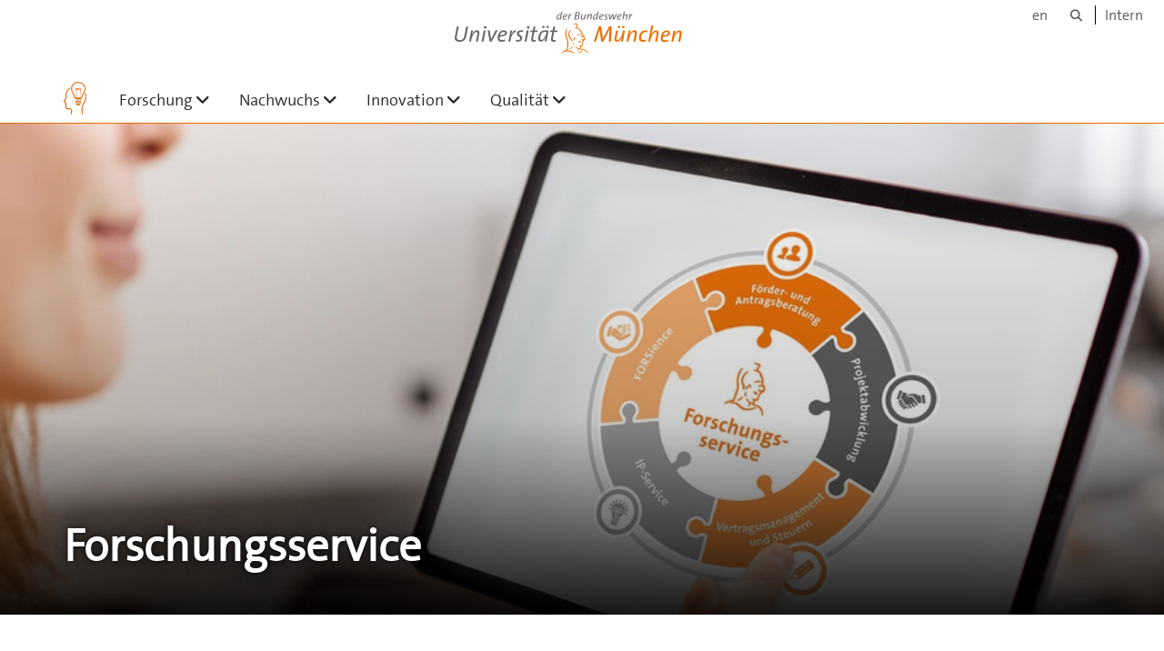

--- FILE ---
content_type: text/html;charset=utf-8
request_url: https://www.unibw.de/forschung/forschungs-service/index
body_size: 8152
content:
<!DOCTYPE html>
<html xmlns="http://www.w3.org/1999/xhtml" dir="ltr" lang="de" xml:lang="de">

<head><meta http-equiv="Content-Type" content="text/html; charset=UTF-8" />

  <!-- Meta Tags -->
  
  
  
  
  

  <!-- Page Title -->
  <meta name="twitter:card" content="summary" /><meta property="og:site_name" content="" /><meta property="og:title" content="Forschungsservice" /><meta property="og:type" content="website" /><meta property="og:description" content="" /><meta property="og:url" content="https://www.unibw.de/forschung/forschungs-service" /><meta property="og:image" content="https://www.unibw.de/forschung/@@download/image/portal_logo" /><meta property="og:image:type" content="image/jpeg" /><meta name="description" content="Die zentrale Aufgabe dieses Service ist es, Sie als Forscherinnen und Forscher bei der Suche nach Fördermöglichkeiten für Ihre Forschungsprojekte und weitere wissenschaftsbezogene Aktivitäten zu unterstützen. &gt;&gt;" /><meta name="viewport" content="width=device-width, initial-scale=1.0" /><meta name="generator" content="Plone - http://plone.com" /><title>Forschungsservice — </title><link href="/++theme++unibw.theme/generated/media/unibw/favicon.png" rel="icon" type="image/png" /><link href="/++theme++unibw.theme/generated/media/unibw/apple-touch-icon.png" rel="apple-touch-icon" /><link href="/++theme++unibw.theme/generated/media/unibw/apple-touch-icon-72x72.png" rel="apple-touch-icon" sizes="72x72" /><link href="/++theme++unibw.theme/generated/media/unibw/apple-touch-icon-114x114.png" rel="apple-touch-icon" sizes="114x114" /><link href="/++theme++unibw.theme/generated/media/unibw/apple-touch-icon-144x144.png" rel="apple-touch-icon" sizes="144x144" /><link rel="stylesheet" href="https://www.unibw.de/++plone++production/++unique++2025-12-16T09:59:46.440720/default.css" data-bundle="production" /><link rel="stylesheet" href="https://www.unibw.de/++plone++static/++unique++None/plone-fontello-compiled.css" data-bundle="plone-fontello" /><link rel="stylesheet" href="https://www.unibw.de/++plone++static/++unique++None/plone-glyphicons-compiled.css" data-bundle="plone-glyphicons" /><link rel="stylesheet" href="https://www.unibw.de/++theme++unibw.theme/generated/css/unibw.min.css?version=None" data-bundle="brand-css" /><link rel="stylesheet" href="https://www.unibw.de/custom.css?timestamp=2023-02-02 20:05:18.294703" data-bundle="custom-css" /><link rel="canonical" href="https://www.unibw.de/forschung/forschungs-service" /><link rel="search" href="https://www.unibw.de/zentralinstitut-studiumplus/@@search" title="Website durchsuchen" /><script src="/++plone++unibw.policy/fa-kit.js?version=2"></script><script>PORTAL_URL = 'https://www.unibw.de';</script><script src="https://www.unibw.de/++plone++production/++unique++2025-12-16T09:59:46.440720/default.js" data-bundle="production"></script><script src="https://www.unibw.de/++theme++unibw.theme/generated/js/unibw.min.js?version=None" data-bundle="unibw-js" defer="defer"></script><script src="https://www.unibw.de/++theme++unibw.theme/generated/js/custom.js?version=None" data-bundle="custom-js" defer="defer"></script>
  <!-- Favicon and Touch Icons -->
  
  
  
  
  


  

  
  
  <!-- HTML5 shim and Respond.js for IE8 support of HTML5 elements and media queries -->
  <!-- WARNING: Respond.js doesn't work if you view the page via file:// -->
  <!--[if lt IE 9]>
  <script src="https://oss.maxcdn.com/html5shiv/3.7.2/html5shiv.min.js"></script>
  <script src="https://oss.maxcdn.com/respond/1.4.2/respond.min.js"></script>
<![endif]-->
<link rel="stylesheet" href="/++theme++unibw.theme/frontend.css?nocache=0119" /></head>

<body class=" layout-page category- frontend icons-on portaltype-landing-page section-forschungs-service site-forschung subsection-index template-layout thumbs-on userrole-anonymous viewpermission-none layout-default-basic mosaic-grid"><div id="wrapper" class="clearfix">

  <a href="#maincontent" class="skip-link sr-only">Skip to main content</a>

    <!-- Header -->
    <header id="header" class="header" role="banner">
      <div id="global-navigation" class="header-nav">
        <div class="header-nav-wrapper navbar-scrolltofixed border-bottom-theme-color-2-1px">
          <div class="container">
              <p id="athene">
      <a href="/home"><span class="sr-only">Universität der Bundeswehr München</span></a>
    </p>
  <div class="top-dropdown-outer" id="secondary-navigation">
      <nav aria-label="Sprachmenü">
        <ul class="list-inline" id="language-menu">
          
          
          <li>
            <a class="language-selector" href="/forschung-en">en</a>
          </li>
        </ul>
      </nav>
      <nav class="secondary" aria-label="Werkzeug Navigation">
        <a aria-label="Suche" href="https://www.unibw.de/forschung/search"><i class="fa fa-search font-13" aria-hidden="true"></i><span class="sr-only">Suche</span></a>
        <a href="https://inhouse.unibw.de/">Intern</a>
      </nav>
    </div>
  <!-- Navigation -->
  <nav class="menuzord pull-left flip menuzord-responsive menuzord-click" id="menuzord" aria-label="Hauptnavigation">
      <a class="site-logo" aria-label="Zur Hauptseite" href="https://www.unibw.de/forschung" style="width: 25.16949152542373px; background-image: url(&quot;https://www.unibw.de/forschung/@@images/60c85f48-fb7f-49b1-8c2d-32bddcc5bec9.jpeg&quot;)"> </a>
      <ul class="menuzord-menu">
        
        <li class=""><a href="/unibw/forschung/forschung-und-innovation">Forschung</a><ul class="dropdown" aria-label="Forschung"><li class=""><a href="/forschung/forschung-und-innovation">Exzellente Forschung</a></li><li class=""><a href="/forschung/projekte/meldungen/">Aktuelles aus der Forschung</a></li><li class=""><a href="/unibw/forschung/forschung-fakultaeten">Forschung an den Fakultäten</a></li><li class=""><a href="/forschung/forschungseinrichtungen/forschungszentren-und-forschungsinstitute">Unsere Forschungsfelder</a></li><li class="active"><a href="/forschung/forschungs-service">Forschungsservice</a><ul class="dropdown" aria-label="Forschungsservice"><li class="active"><a href="/forschung/forschungs-service">Forschungsservice</a></li><li class="active"><a href="/forschung/forschungs-service/antragsberatung">Förder- und Antragsberatung (intern)</a></li><li class="active"><a href="/forschung/forschungs-service/newsletter">Newsletter (NeFFTT)</a></li><li class="active"><a href="/forschung/forschungs-service/ansprechpersonen-forserv">Ansprechpersonen (intern)</a></li><li class=""><a href="/forschung/veranstaltungen">Veranstaltungen (intern)</a></li></ul></li><li class=""><a href="/forschung/profiforschungplus/beratung-qualifizierung-foerderung">      ProfiForschung+    </a></li></ul></li><li class=""><a href="/nachwuchs/nachwuchsfoerderung">Nachwuchs</a><ul class="dropdown" aria-label="Nachwuchs"><li class=""><a href="/nachwuchs/nachwuchsfoerderung">Auf einen Blick</a></li><li class=""><a href="/nachwuchs/promovieren-und-habilitieren/promovieren">Promovieren und Habilitieren</a></li><li class=""><a href="/forschung/nachwuchsfoerderung/foerderung_qualifizierung">Förderung und Qualifizierung</a></li><li class=""><a href="/nachwuchs/exzellenter-nachwuchs/">Exzellente Nachwuchsforschung</a></li><li class=""><a href="/nachwuchs/kommission_nachwuchs">Kommission Nachwuchsförderung</a></li><li class=""><a href="/nachwuchs/kwm">Konvent wissenschaftliche Mitarbeitende</a></li><li class=""><a href="/gleichstellung">Familie und Gleichstellung</a></li></ul></li><li class=""><a href="/forschung/transfer/index">Innovation</a><ul class="dropdown" aria-label="Innovation"><li class=""><a href="/forschung/transfer/index">Wissens- und Technologietransfer</a></li><li class=""><a href="https://www.unibw.de/forschung/transfer/ip-service">IP-Service der UniBw M</a></li><li class=""><a href="/forschung/kooperationen/index">Unsere Kooperationen</a></li><li class=""><a href="/forschung/transfer/athene-kooperativ">Athene Kooperativ</a></li><li class=""><a href="/entrepreneurship/gruendungsberatung">Gründungsberatung ↗</a></li><li class=""><a href="https://dtecbw.de/home">Innovationszentrum ↗  </a></li><li class=""><a href="https://palladionaccelerator.com">Unsere Accelerator-Programme</a><ul class="dropdown" aria-label="Unsere Accelerator-Programme"><li class=""><a href="https://palladionaccelerator.com">Palladion Defence Accelerator ↗ </a></li><li class=""><a href="https://spacefounders.eu/">SpaceFounders (Accelerator) ↗  </a></li></ul></li><li class=""><a href="/forschung/transfer/athene-forschung">Forschungsdatenbank ↗</a></li></ul></li><li class=""><a href="/forschung/forschung-qualitaet">Qualität</a><ul class="dropdown" aria-label="Qualität"><li class=""><a href="/forschung/forschung-qualitaet">Unser Anspruch</a></li><li class=""><a href="/forschung/forschung-qualitaet/ombudswesen">Ombudswesen</a></li><li class=""><a href="/forschung/forschung-qualitaet/ethikkommission-der-unibw-muenchen">Ethikkommission</a></li><li class=""><a href="/forschung/forschung-qualitaet/kommission-fuer-ethik-sicherheitsrelevanter-forschung">
      Kommission für Ethik sicherheitsrelevanter Forschung
    </a></li><li class=""><a href="/forschung/forschung-qualitaet/beauftragter-fuer-dfg-angelegenheiten">DFG-Angelegenheiten</a></li><li class=""><a href="/forschung/forschung-qualitaet/datenmanagement-2"> Open Science</a></li></ul></li>
      </ul>
    </nav>

          </div>
        </div>
      </div>
     <!--  include hero_old.html  -->
    </header>

    <!-- Start main-content -->
    <main class="main-content" id="maincontent" role="main"><!-- Hero --><section class="inner-header divider  gradient" id="page-hero">

      
        <!-- hero image -->
        <div class="hero-image" style="background-image: url(https://www.unibw.de/forschung/forschungs-service/index/@@cropped-hero?timestamp=2025-07-08T11:03:32+02:00)" data-bg-img="https://www.unibw.de/forschung/forschungs-service/index/@@cropped-hero?timestamp=2025-07-08T11:03:32+02:00"> </div>
        <!-- mobile image -->
        <div class="mobile-image">
          <img alt="" src="https://www.unibw.de/forschung/forschungs-service/index/@@cropped-hero?timestamp=2025-07-08T11:03:32+02:00" />
        </div>
        <!-- / mobile image -->
      

      

      

      <!-- Main H1 title -->
      <div class="hero-title ">
        <div class="container pb-0">
          <h1 class="title">Forschungsservice</h1>
        </div>
      </div>

    </section><!-- breadcrumbs --><!-- show breadcrumb only for news items --><!-- Content --><!-- end main-content --><div class="mosaic-tile-content">

    

    
      <section class="lead-text scheme-white" id="tile-id-e85afcc3-2a5c-4c6b-9c45-56e9c4580d94">
        <div class="container">
          <div class="section-title ">
            <div class="row">
              <div class="col-md-12">
                
              </div>
            </div>
          </div>
          <div class="section-content">
            <div class="row">
              <div class="col-md-12">
                <div class="hero-content"><h1><img alt="Der Forschungsservice der Universität setzt sich aus verschiedenen Unterstützungsangeboten zusammen." class="image-inline" src="https://www.unibw.de/forschung/forschungs-service/bereiche-des-forschungsservice_.png/@@images/86fbacea-343d-46a9-b494-f5fe782d2cae.png" title="Der Forschungsservice der Universität setzt sich aus verschiedenen Unterstützungsangeboten zusammen." /> – von der Idee bis zum Projekt</h1>
<p>Zentrale Aufgabe des Forschungsservices ist es, Forscherinnen und Forscher an der UniBw M bei der Suche nach Fördermöglichkeiten für ihre Forschungsprojekte und weitere wissenschaftsbezogene Aktivitäten zu unterstützen sowie den Prozess der Antragstellung und Projektabwicklung zu begleiten. Während der Antragsphase unterstützen wir Sie gern bei strategischen Fragen wie z. B. der Aufstellung des Konsortiums aber auch der Bearbeitung administrativer Antragsteile, der Kostenplanung und falls gewünscht bei der Ausarbeitung des Antrags.</p>
<p>War Ihr Antrag erfolgreich, stehen wir zu Fragen rund um die Anzeige eines Drittmittelprojekts zur Verfügung, eröffnen für Sie ein Projektkonto und beraten Sie bei Fragen zu Haushalts- und Zuwendungsrecht und deren Umsetzung. Für internationale Projekte bieten wir ein spezielles Unterstützungsangebot im Bereich der EU- bzw. internationalen Projektabwicklung an.</p>
<p>Wir unterstützen Sie gern bei der Gestaltung von Kooperationsverträgen, Vertragsverhandlungen und Rechts- und Steuerfragen, die im Zusammenhang mit Forschungsprojekten und anderen Forschungsvorhaben auftreten.</p></div>
              </div>
            </div>
          </div>
        </div>
      </section>
    

  
</div><div class="mosaic-tile-content">

    
      

      

        

        <section class="gallery gallery-extended scheme-light-grey" id="tile-id-747ed29b-abec-4b65-b7be-8ea3d9fd39be">
          <div class="container">
            <div class="section-title">
              <div class="row">
                <div class="col-md-12">
                  <h2 class="module-title line-bottom">Forschungsservice</h2>
                  
                </div>
              </div>
            </div>

            <div class="section-content">
              <div class="row">
                
                  
                    <div class="col-sm-6 col-md-6">
                      <div class="box-item">
                        <div class="item-inner padding">
                          <a href="https://www.unibw.de/forschung/forschungs-service/links/ansprechpersonen-forserv-1">
                            <article class="post clearfix mb-sm-30">
                              <div class="entry-header">
                                <div class="post-thumb thumb">
                                  <img class="img-responsive" src="https://www.unibw.de/forschung/forschungs-service/links/ansprechpersonen-forserv-1/@@images/c9968019-b2df-411e-bdcd-3a591390d589.jpeg" alt="" aria-hidden="true" />
                                </div>
                              </div>
                              <div class="entry-content p-20 pr-10">
                                <div class="entry-meta media mt-0 no-bg no-border">
                                  <div class="media-body">
                                    <div class="event-content pull-left flip">
                                      <h3 class="entry-title">Ansprechpersonen (intern)</h3>
                                    </div>
                                  </div>
                                </div>
                                <p class="description mt-10">Ihre Ansprechpersonen im Forschungsservice mit Informationen zu den Beratungsleistungen die die einzelnen Bereiche an der Universität der Bundeswehr München anbieten &gt;</p>
                              </div>
                            </article>
                          </a>
                        </div>
                      </div>
                    </div>
                  
                
                  
                    <div class="col-sm-6 col-md-6">
                      <div class="box-item">
                        <div class="item-inner padding">
                          <a href="https://www.unibw.de/forschung/forschungs-service/links/foerder-und-antragsberatung">
                            <article class="post clearfix mb-sm-30">
                              <div class="entry-header">
                                <div class="post-thumb thumb">
                                  <img class="img-responsive" src="https://www.unibw.de/forschung/forschungs-service/links/foerder-und-antragsberatung/@@images/3dfbf3ce-9caf-4c06-aec7-25cc7521d65a.png" alt="" aria-hidden="true" />
                                </div>
                              </div>
                              <div class="entry-content p-20 pr-10">
                                <div class="entry-meta media mt-0 no-bg no-border">
                                  <div class="media-body">
                                    <div class="event-content pull-left flip">
                                      <h3 class="entry-title">Förder- und Antragsberatung (intern)</h3>
                                    </div>
                                  </div>
                                </div>
                                <p class="description mt-10">Von der Projektidee über die Antragsvorbereitung bis hin zur Drittmittelanzeige: Hier erhalten Sie persönliche, individuelle und auf Ihren Bedarf zugeschnittene Beratung &gt;</p>
                              </div>
                            </article>
                          </a>
                        </div>
                      </div>
                    </div>
                  
                
                  
                    <div class="col-sm-6 col-md-6">
                      <div class="box-item">
                        <div class="item-inner padding">
                          <a href="https://www.unibw.de/forschung/forschungs-service/links/eu-projektmanagement">
                            <article class="post clearfix mb-sm-30">
                              <div class="entry-header">
                                <div class="post-thumb thumb">
                                  <img class="img-responsive" src="https://www.unibw.de/forschung/forschungs-service/links/eu-projektmanagement/@@images/32a6d86e-a4ba-411c-a623-1d0898ec147b.jpeg" alt="" aria-hidden="true" />
                                </div>
                              </div>
                              <div class="entry-content p-20 pr-10">
                                <div class="entry-meta media mt-0 no-bg no-border">
                                  <div class="media-body">
                                    <div class="event-content pull-left flip">
                                      <h3 class="entry-title">Projektabwicklung Drittmittelprojekte (intern)</h3>
                                    </div>
                                  </div>
                                </div>
                                <p class="description mt-10">Für die Abwicklung Ihres Drittmittelprojektes stehen Ihnen verschiedene Ansprechpersonen an der Universität zu den wichtigsten Themen unterstützend zur Seite &gt;</p>
                              </div>
                            </article>
                          </a>
                        </div>
                      </div>
                    </div>
                  
                
                  
                    <div class="col-sm-6 col-md-6">
                      <div class="box-item">
                        <div class="item-inner padding">
                          <a href="https://www.unibw.de/forschung/forschungs-service/links/vertragsmanagement-steuern">
                            <article class="post clearfix mb-sm-30">
                              <div class="entry-header">
                                <div class="post-thumb thumb">
                                  <img class="img-responsive" src="https://www.unibw.de/forschung/forschungs-service/links/vertragsmanagement-steuern/@@images/adc84f8a-e961-4e06-a1e3-a5eb46822d1b.jpeg" alt="" aria-hidden="true" />
                                </div>
                              </div>
                              <div class="entry-content p-20 pr-10">
                                <div class="entry-meta media mt-0 no-bg no-border">
                                  <div class="media-body">
                                    <div class="event-content pull-left flip">
                                      <h3 class="entry-title">Vertragsmanagement und Steuerrecht (intern)</h3>
                                    </div>
                                  </div>
                                </div>
                                <p class="description mt-10">Von der Vertraulichkeitsvereinbarung, dem Vertragsentwurf, der Vertragsverhandlung bis zum Steuerrecht alle wichtigen Informationen und Ansprechpersonen im Überblick &gt;</p>
                              </div>
                            </article>
                          </a>
                        </div>
                      </div>
                    </div>
                  
                
              </div>
            </div>
          </div>
          <script>
          $(window).load(function() {
            live_equalizer(".gallery", "article");
          });
          </script>
        </section>

      

    
  
</div><div class="mosaic-tile-content">

    

    

  
</div><div class="mosaic-tile-content">

    

    

  
</div><div class="mosaic-tile-content">

    

    

      <section class="news news-img-left scheme-light-grey" id="tile-id-9c77cd74-53bd-41a7-8494-8a6723fee294">
        <div class="container">
          
          <div class="section-content">
            <div class="row">

              
                
                
                  <img class="col-md-5 col-sm-5 img-responsive hidden-xs" src="https://www.unibw.de/forschung/profiforschungplus/profiforschung/@@images/13ab4649-6756-4249-aeba-4711e923117b.jpeg" alt="" aria-hidden="true" />
                
              

              <div class="col-md-6 col-md-offset-1 col-sm-offset-1 col-sm-5 teaser-container">
                <a class="no-hover" href="https://www.unibw.de/forschung/profiforschungplus/profiforschung/view">
                  <h2 class="module-title line-bottom">ProfiForschung+</h2>
                  <p class="description">Bündelt die Forschungsfördermaßnahmen der UniBw M, wie das Beratungs-und Qualifizierungsangebote für Hochschullehrende, Promovierende und PostDocs sowie die Förderung für Drittmittelinteressierte Forschende.</p>
                  <div class="btn btn-theme-colored mt-20 btn-xl ">Mehr</div>
                </a>
                
                  <img class="img-responsive visible-xs" src="https://www.unibw.de/forschung/profiforschungplus/profiforschung/@@images/13ab4649-6756-4249-aeba-4711e923117b.jpeg" alt="" aria-hidden="true" />
                

              </div>

              
            </div>
          </div>
        </div>
      </section>

    

  
</div><div class="mosaic-tile-content">

    

    

  
</div><div class="mosaic-tile-content">

    

    


      <section class="" id="organisationskontakt">
        <div class="container" id="tile-id-1cb52311-b635-4d96-b427-484204ec327b">
          <div class="section-title">
            <div class="row">
              <div class="col-md-12">
                <h2 class="module-title line-bottom ">Bei Rückfragen</h2>
                
              </div>
            </div>
          </div>

          <div class="section-content">
            <div class="row">
              <div class="col-md-7">
                <article class="post media-post clearfix pb-0 mb-10">
                  <a class="post-thumb mr-20" href="https://www.unibw.de/forschung/personen-kontakte/univ-prof-dr-ing-geralt-siebert">
                    <img class="img-circle" alt="Univ.-Prof. Dr.-Ing. Geralt Siebert" src="https://www.unibw.de/forschung/personen-kontakte/univ-prof-dr-ing-geralt-siebert/@@images/image/portrait_square" style="width: 120px" width="120" />
                  </a>
                  <div class="post-right">
                    <h3 class="mt-0 mb-5"><a href="https://www.unibw.de/forschung/personen-kontakte/univ-prof-dr-ing-geralt-siebert">Vizepräsident</a></h3>
                    
                    <p class="mb-0 font-16">Univ.-Prof. Dr.-Ing. Geralt Siebert</p>
                    <p class="mb-0 font-16">Telefon:
                      +49 89 6004-2521</p>
                    <p class="mb-0 font-16">Email:
                      <a href="mailto:geralt.siebert@unibw.de">geralt.siebert@unibw.de</a></p>
                  </div>
                </article>
                <h3>                      Referentin für Forschungsförderung <br />                      und EU-Belange</h3>
<p>                                  E-Mail: <a href="mailto:forschungsservice@unibw.de" title="E-Mail an die Referentin für Forschungsförderung und EU-Belange">forschungsservice@unibw.de</a></p>

              </div>

              <div class="col-md-5 contact-map-container">
                <div class="img-responsive img-fullwidth" id="floor_plan" style="position: relative;">
                  
                    <img class="point-map-big" id="point1" alt="Vizepräsident für Forschung, wissenschaftlichen Nachwuchs und nachhaltige Entwicklung" src="https://www.unibw.de/++theme++unibw.theme/generated/media/pointer1.png" style="position:absolute;z-index:2;left:358px;top:212px" title="Vizepräsident für Forschung, wissenschaftlichen Nachwuchs und nachhaltige Entwicklung" />
                  
                  
                    <img class="point-map-big" id="point2" alt="Leiterin Team Forschung &amp; Transfer" src="https://www.unibw.de/++theme++unibw.theme/generated/media/pointer2.png" style="position:absolute;z-index:2;left:380px;top:227px" title="Leiterin Team Forschung &amp; Transfer" />
                  
                  

                  
                    <img class="point-map-small" id="point1s" alt="Vizepräsident für Forschung, wissenschaftlichen Nachwuchs und nachhaltige Entwicklung" src="https://www.unibw.de/++theme++unibw.theme/generated/media/pointer1.png" style="position:absolute;z-index:2;left:250px;top:137px" title="Vizepräsident für Forschung, wissenschaftlichen Nachwuchs und nachhaltige Entwicklung" />
                  
                  
                    <img class="point-map-small" id="point2s" alt="Leiterin Team Forschung &amp; Transfer" src="https://www.unibw.de/++theme++unibw.theme/generated/media/pointer2.png" style="position:absolute;z-index:2;left:266px;top:147px" title="Leiterin Team Forschung &amp; Transfer" />
                  
                  
                </div>
                <div class="legend">
                  <h3>Legende</h3>
                  <ul>
                    <li>1: Vizepräsident für Forschung, wissenschaftlichen Nachwuchs und nachhaltige Entwicklung</li>
                    <li>2: Leiterin Team Forschung &amp; Transfer</li>
                    
                  </ul>
                </div>
              </div>
            </div>
          </div>
        </div>
      </section>
    

  
</div></main>

    <!-- Footer -->
           
    

<footer class="footer divider layer-overlay overlay-dark-9" id="footer" role="contentinfo">
      <div class="container">
        <div class="row">
          <div class="col-sm-4 col-md-4">
            <div class="widget dark text-white">
              <h2 class="widget-title">Kontakt</h2>
              <p>Vizepräsident für Forschung, Innovation und nachhaltige Entwicklung</p>
<p>Univ.-Prof. Dr.-Ing. Geralt Siebert<br />Gebäude 37, Raum 0126 <br />Tel.: +49 89 6004-2521<br />E-Mail: <a title="Kontaktaufnahme Vizepräsident Forschung" href="mailto:VP.forschung@unibw.de?subject=Kontaktaufnahme Vizepräsident Forschung" target="_blank" rel="noopener" data-linktype="email" data-val="VP.forschung@unibw.de" data-subject="Kontaktaufnahme Vizepräsident Forschung">VP.forschung@unibw.de</a></p>
            </div>
            <div class="widget dark text-white">
              
            </div>
          </div>
          <div class="col-sm-4 col-md-4">
            <div class="widget dark text-white">
              <h2 class="widget-title">Service</h2>
              <p><a title="AtheneForschung – die Forschungsdatenbank der UniBw M (externer Link)" href="https://athene-forschung.unibw.de/" target="_blank" rel="noopener" data-linktype="external" data-val="https://athene-forschung.unibw.de/">Forschungsdatenbank</a><br /><a title="Forschungsservice der UniBw M – von der Idee bis zum fertigen Projekt" href="https://www.unibw.de/forschung/forschungs-service" data-linktype="external" data-val="https://www.unibw.de/forschung/forschungs-service">Forschungsservice</a><br /><a title="Download der Forschungsbroschüre (16,0 MB) der UniBw M" href="/forschung/downloads/unibw-muenchen_research-spotlights_edition02_2020_web-1.pdf/" target="_blank" rel="noopener" data-linktype="external" data-val="/forschung/downloads/unibw-muenchen_research-spotlights_edition02_2020_web-1.pdf/">Forschungsbroschüre</a><br /><a title="Förderdatenbank ResearchConnect (externer Link)" href="https://www.researchconnect.de" target="_blank" rel="noopener" data-linktype="external" data-val="https://www.researchconnect.de">Förderdatenbank ↗</a><br /><a title="Promovieren an der Universität der Bundeswehr München" href="/forschung/nachwuchsfoerderung/nachwuchsfoerderung/promovieren-und-habilitieren/promovieren" data-linktype="external" data-val="https://www.unibw.de/forschung/nachwuchsfoerderung/promovieren-und-habilitieren/promovieren">Promotion</a><br /><a title="Anfahrtsbeschreibung und Lageplan der UniBw M" href="https://www.unibw.de/home/footer/kontakt" target="_blank" rel="noopener" data-linktype="external" data-val="https://www.unibw.de/home/footer/kontakt">Anfahrt &amp; Campusplan</a></p>
            </div>
          </div>
          <div class="col-sm-4 col-md-4">
            <div class="widget dark text-white">
              <h2 class="widget-title">Qualitätssicherung in der Forschung</h2>
              <p><span id="breadcrumbs-current"><a title="Ombudswesen für die Wissenschaft der UniBw M" href="/forschung/forschung-qualitaet/ombudswesen" data-linktype="external" data-val="/forschung/forschung-qualitaet/ombudswesen">Ombudswesen</a><br /><a title="Ombudsverfahren an der UniBw M" href="https://www.unibw.de/forschung/forschung-qualitaet/kommission-zur-untersuchung-wissenschaftlichen-fehlverhaltens-1" data-linktype="external" data-val="https://www.unibw.de/forschung/forschung-qualitaet/kommission-zur-untersuchung-wissenschaftlichen-fehlverhaltens-1">Ombudsverfahren</a><br /><a title="Ethikkommission der UniBw M" href="/forschung/forschung-qualitaet/ethikkommission-der-unibw-muenchen" data-linktype="external" data-val="/forschung/forschung-qualitaet/ethikkommission-der-unibw-muenchen">Ethikkommission</a><br /><a title="Beauftragter für DFG-Angelegenheiten der UniBw M" href="/forschung/forschung-qualitaet/beauftragter-fuer-dfg-angelegenheiten" data-linktype="external" data-val="/forschung/forschung-qualitaet/beauftragter-fuer-dfg-angelegenheiten">DFG beauftragte Person</a></span></p>
<h4><br />Leitbild</h4>
<table style="border-collapse: collapse; width: 100%;" border="0">
<tbody>
<tr>
<td style="width: 9%;"><a title="Universität der Bundeswehr München – Forschungsleitbild" href="/forschung/leitbild-forschung/leitbild-forschung" data-linktype="external" data-val="/forschung/leitbild-forschung/leitbild-forschung"><img class="image-richtext image-inline" title="Universität der Bundeswehr München – Forschungsleitbild" src="/resolveuid/5d7ff1a5b0a04efa92075d301f437ee0/@@images/image/large" alt="Icon mit Link zum Forschungsleitbild der Universität" width="" height="" data-linktype="image" data-scale="large" data-val="5d7ff1a5b0a04efa92075d301f437ee0" /></a></td>
<td style="width: 91%;"><a title="Universität der Bundeswehr München – Forschungsleitbild" href="/forschung/leitbild-forschung/leitbild-forschung" target="_blank" rel="noopener" data-linktype="external" data-val="/forschung/leitbild-forschung/leitbild-forschung">  Forschungsleitbild</a></td>
</tr>
</tbody>
</table>
              
            </div>
          </div>
        </div>
      </div>

      <div class="footer-bottom">
        <div class="container pt-20 pb-20">
          <div class="row">
            <div class="col-md-12">
            </div>
          </div>
          <div class="row">
            <div class="col-md-12 text-right">
              <div class="widget m-0">
                <nav aria-label="Meta Navigation">
                  <ul class="list-inline sm-text-center">
                    
                      <li>
                        <a href="https://www.unibw.de/home/footer/kontakt">Kontakt</a>
                      </li>
                    
                      <li>
                        <a href="https://www.unibw.de/home/footer/impressum">Impressum</a>
                      </li>
                    
                      <li>
                        <a href="https://www.unibw.de/home/footer/datenschutzerklaerung">Datenschutzerklärung</a>
                      </li>
                    
                      <li>
                        <a href="https://www.unibw.de/home/footer/presse-und-kommunikation">Hochschulkommunikation</a>
                      </li>
                    
                      <li>
                        <a href="https://email.unibw.de/">Webmail</a>
                      </li>
                    
                    <li>
                      <a href="https://www.unibw.de/acl_users/oidc/login?came_from=https://www.unibw.de/forschung/forschungs-service/index">Anmeldung</a>
                      
                    </li>
                  </ul>
                </nav>
              </div>
            </div>
          </div>
        </div>
      </div>


    </footer><div class="scrollToTop">
      <a aria-label="Scroll to top" href="#header">
        <i class="fa fa-angle-up" aria-hidden="true"></i>
      </a>
    </div>

    
   

    
  </div><!-- end wrapper --><!-- Footer Scripts --><!-- JS | Custom script for all pages --></body>

</html>

--- FILE ---
content_type: image/svg+xml
request_url: https://www.unibw.de/forschung/leitbild-forschung/icon-unibw-m_leitbild_negativ3.svg/@@images/image/large
body_size: 1663
content:
<svg id="Ebene_1" data-name="Ebene 1" xmlns="http://www.w3.org/2000/svg" width="52" height="52" viewBox="0 0 52 52"><defs><style>.cls-1{fill:#fff;}.cls-2{fill:#c6c6c6;}.cls-3{fill:#ee7203;}</style></defs><title>Icon-UniBw-M_Leitbild_negativ3</title><path class="cls-1" d="M50.5,1.5v49H1.5V1.5h49M52,0H0V52H52V0Z"/><polygon class="cls-2" points="26.77 15.43 26.77 15.43 25.23 16.92 23.69 18.41 25.23 19.91 26.77 21.4 26.77 21.4 33.31 21.4 33.31 15.43 26.77 15.43"/><polygon class="cls-3" points="42.17 17.23 43.7 15.74 45.23 14.25 43.7 12.77 42.17 11.28 34.16 11.28 34.16 17.23 42.17 17.23"/><polygon class="cls-2" points="41.79 30.32 34.16 30.32 34.16 36.14 41.79 36.14 43.51 34.69 45.23 33.23 43.51 31.78 41.79 30.32"/><path class="cls-1" d="M21.59,49a.13.13,0,0,0,.14.13.13.13,0,1,0,0-.26.13.13,0,0,0-.14.13Z"/><polygon class="cls-1" points="19.8 20.66 19.8 20.66 19.8 20.66 19.8 20.66 19.8 20.66"/><rect class="cls-1" x="19.8" y="20.66"/><path class="cls-1" d="M16.33,50a.09.09,0,0,0-.09-.08.08.08,0,0,0,0,.16.09.09,0,0,0,.09-.08Z"/><path class="cls-1" d="M36.77,26.88a.25.25,0,1,0-.25.24.25.25,0,0,0,.25-.24Z"/><path class="cls-1" d="M16.94,23.26h-.36a4.68,4.68,0,0,1-4.75-4.6v-1.2a4.54,4.54,0,0,1,1.39-3.26,4.8,4.8,0,0,1,3.36-1.35h.36a4.69,4.69,0,0,1,4.75,4.61v1.2A4.68,4.68,0,0,1,16.94,23.26Zm-.36-9.16a3.52,3.52,0,0,0-2.45,1,3.31,3.31,0,0,0-1,2.38v1.2A3.41,3.41,0,0,0,16.58,22h.36a3.41,3.41,0,0,0,3.46-3.35v-1.2a3.42,3.42,0,0,0-3.46-3.36Z"/><rect class="cls-1" x="16.11" y="39.44" width="1.29" height="11.04"/><path class="cls-1" d="M33.5,24.21H16.76a19.76,19.76,0,0,0-6.11,1A4.46,4.46,0,0,0,7.5,29.39v8.53a2.18,2.18,0,0,0,2.2,2.14h1.72V50.48h1.29v-19H11.42v7.33H9.7a.9.9,0,0,1-.91-.89V29.39a3.22,3.22,0,0,1,2.26-3,18.76,18.76,0,0,1,5.71-.89H33.5a1.28,1.28,0,1,1,0,2.55H20.81V50.48h1.28V29.26H33.5a2.53,2.53,0,1,0,0-5.05Z"/><path class="cls-1" d="M36.44,8.11a2.49,2.49,0,1,0-3.13,2.41V25h1.28V10.52A2.51,2.51,0,0,0,36.44,8.11ZM34,9.32a1.21,1.21,0,1,1,1.2-1.21A1.21,1.21,0,0,1,34,9.32Z"/><polyline class="cls-1" points="34.59 50.48 34.59 28.64 33.31 28.64 33.31 50.48"/></svg>